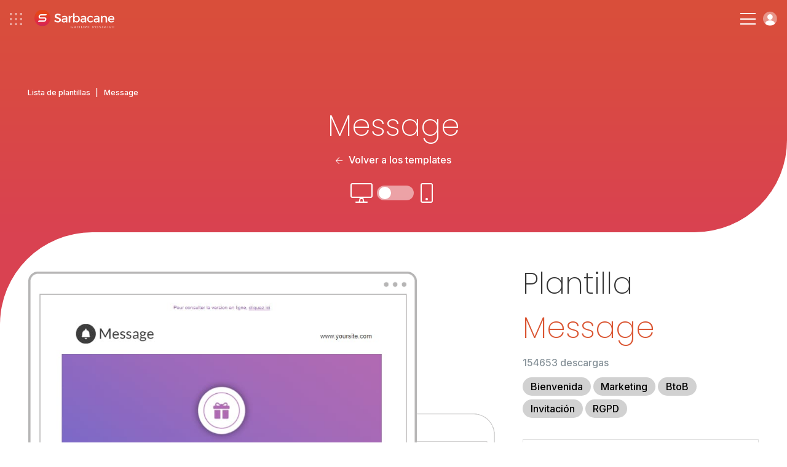

--- FILE ---
content_type: text/html; charset=UTF-8
request_url: https://www.sarbacane.com/es/ejemplo-mailing/message
body_size: 10683
content:
	<!DOCTYPE html>
	<html lang="ES" xmlns:og="http://opengraphprotocol.org/schema/" xmlns:fb="http://www.facebook.com/2008/fbml">
		<head>
			<!-- Metas + CSS -->
			<link rel="icon" href="/favicon.ico?v=1.0">
			<link rel="apple-touch-icon" sizes="180x180" href="https://www.sarbacane-cdn.com/favicon/apple-touch-icon.png">
			<link rel="icon" type="image/png" sizes="32x32" href="https://www.sarbacane-cdn.com/favicon/favicon-32x32.png">
			<link rel="icon" type="image/png" sizes="16x16" href="https://www.sarbacane-cdn.com/favicon/favicon-16x16.png">
			<link rel="manifest" href="https://www.sarbacane-cdn.com/favicon/site.webmanifest">
			<!-- METAS -->
<script type="text/javascript" src="https://www.sarbacane-cdn.com/js/addImageDimensions.js?v=20251203"></script>
<meta http-equiv="Content-Type" content="text/html;charset=UTF-8">
<meta name="google-site-verification" content="guufe_K03-Ld-APjlafxuaBbgpfgqeHgyBBefXfbKu4"/>
<title>Message - Ejemplo mailing de descarga gratuita</title>
<meta name="description" content="Message es un ejemplo mailing profesional que se puede personalizar gratuitamente en Sarbacane. Docenas de {siloplural} disponibles."/>
<meta name="viewport" content="width=device-width, initial-scale=1.0">
<meta name="theme-color" content="#222222">
<meta property="og:image" content="https://www.sarbacane-cdn.com/img/logo/opengraph-img.png"/>
<meta property="og:image:secure_url" content="https://www.sarbacane-cdn.com/img/logo/opengraph-img.png"/>
<meta property="og:title" content="Message - Ejemplo mailing de descarga gratuita"/>
<meta property="og:description" content="Message es un ejemplo mailing profesional que se puede personalizar gratuitamente en Sarbacane. Docenas de {siloplural} disponibles."/>
<meta property="og:locale" content="es_ES"/>
<meta property="og:type" content="website"/>
<meta property="og:url" content="https://www.sarbacane.com/es/ejemplo-mailing/message"/>
<meta property="og:site_name" content="Sarbacane"/>
<meta name="twitter:image" content="https://www.sarbacane-cdn.com/img/logo/opengraph-img.png"/>
<meta name="twitter:title" content="Message - Ejemplo mailing de descarga gratuita"/>
<meta name="twitter:description" content="Message es un ejemplo mailing profesional que se puede personalizar gratuitamente en Sarbacane. Docenas de {siloplural} disponibles."/>
<meta name="twitter:card" content="summary"/>
<meta name="google-site-verification" content="DG6huETNkIpTa2wdeN2JpG04Poj65UftGmw-P8uVkn0"/>

<!-- HrefLang -->




	

	

	

	
	

<link rel="dns-prefetch" href="https://www.sarbacane-cdn.com"/>
<link
rel="dns-prefetch" href="//www.googletagmanager.com"/>

<!-- Canonical -->
	<link rel="canonical" href="https://www.sarbacane.com/es/ejemplo-mailing/message"/>

<!-- Css suite -->
	<!-- Css sunrise -->
	<link rel="stylesheet" type="text/css" href="https://www.sarbacane-cdn.com/css/style.css?v=20251203">

			<!-- Old css custom -->
		<link rel="stylesheet" href="https://www.sarbacane-cdn.com/css/templates-tag.min.20251203.css" type="text/css">
	<!-- Libs CSS --><link rel="stylesheet" href="https://unpkg.com/aos@2.3.1/dist/aos.css?v=20251203"><link rel="stylesheet" type="text/css" href="https://cdnjs.cloudflare.com/ajax/libs/fancybox/3.5.7/jquery.fancybox.min.css?v=20251203"><link rel="stylesheet" href="https://cdnjs.cloudflare.com/ajax/libs/slick-carousel/1.8.1/slick.min.css?v=20251203"><link rel="stylesheet" href="https://cdnjs.cloudflare.com/ajax/libs/Swiper/9.2.0/swiper-bundle.css?v=20251203">
		</head>

		<body data-webp=webp class="ES">
							<!-- Header -->
							
<!-- Header desk -->
<header id="header" class="p-4 flex items-center justify-between " data-darkheader="">
	<div
		class="flex items-center">


		<!-- Bento & logo -->
		<div class="flex items-center mr-4 lg:mr-6 xxl:mr-12">
							<img alt="menu bento" class="ico-bento mr-4" src="https://www.sarbacane-cdn.com/img/icone/menu-bento.svg">
										<a class="flex" href="https://www.sarbacane.com/es">
					<img src="https://www.sarbacane-cdn.com/img/header/sarbacaneFR-white.svg" alt="Logotipo de Sarbacane" class="header-logo ml-1"/>
				</a>
					</div>

		<!-- Nav -->
		<div class="menu-item">
			<p class="nav-item target-submenu" data-menu="subMenu-fonctionnalites">Funcionalidades</p>
		</div>

					<a href="//www.sarbacane.com/es/precio#suite" class="nav-item link-animate ml-4 mr-4 lg:ml-6 lg:mr-6 xxl:ml-12 xxl:mr-12">Tarifas</a>
		
		<div class="menu-item mr-4 lg:mr-6 xxl:mr-12">
			<p class="nav-item target-submenu" data-menu="subMenu-why">Por qué Sarbacane</p>
		</div>

		<div class="menu-item">
			<p class="nav-item target-submenu" data-menu="subMenu-ressources">Recursos</p>
		</div>

		<a href="//www.sarbacane.com/es/contacto" class="nav-item link-animate ml-4 lg:ml-6 xxl:ml-12">Contáctenos</a>
	</div>

	<div class="flex items-center">

					<a class="tel link-animate gaPhone" href="tel:+34932203627">+34 932 20 36 27</a>
		
														<button onclick="return showCalendly('https://calendly.com/sarbacane_commerce/ofertas?utm_source=site&utm_medium=menu&utm_campaign=header_Main/index', event)" class="btn btn-white ml-3">Solicita una demo</button>
				

			
		
					<a style="width: auto;" href="" class="btn btn-blue w-full btn-create-account flex ml-3">Crear una cuenta</a>
			<a class="btn-login login flex ml-3" href="https://account.sarbacane.com/auth/login"><img src="https://www.sarbacane-cdn.com/img/icone/picto-profil.svg" alt="Inicia sesión aquí"></a>
			</div>
</header>

<!-- Submenus -->
<div id="subMenu-fonctionnalites" class="sub-menu sub-menu-fonctionnalites flex">
	<div class="sub-menu-fonctionnalites__usages w-3/10 p-4 xl:px-8 xl:pb-8 xxl:px-16 xxl:pb-10">
		<span>Usos</span>
		<div class="usages__item">
			<img src="https://www.sarbacane-cdn.com/img/header/email-marketing.svg" alt="Email Marketing">
			<a href="/es/correo-masivo">Email Marketing</a>
		</div>
		<div class="usages__item">
			<img src="https://www.sarbacane-cdn.com/img/header/sms-marketing.svg" alt="SMS marketing">
			<a href="//www.sarbacane.com/es/sms-marketing">SMS marketing</a>
		</div>
		<div class="usages__item">
			<img src="https://www.sarbacane-cdn.com/img/header/sms-transactionnels.svg" alt="SMS transaccionales">
			<a href="//www.sarbacane.com/es/sms-transaccionales">SMS transaccionales</a>
		</div>
		<div class="usages__item">
			<img src="https://www.sarbacane-cdn.com/img/header/marketing-automation.svg" alt="Marketing automation">
			<a href="//www.sarbacane.com/es/marketing-automation">Marketing automation</a>
		</div>
		<div class="usages__item">
			<img src="https://www.sarbacane-cdn.com/img/header/prospection-commerciale.svg" alt="Prospección comercial">
			<a href="//www.sarbacane.com/es/prospeccion">Prospección comercial</a>
		</div>
		<div class="usages__item">
			<img src="https://www.sarbacane-cdn.com/img/header/email-transactionnels.svg" alt="E-mails transaccionales">
			<a href="//www.sarbacane.com/es/email-transaccional">E-mails transaccionales</a>
		</div>
		<div class="usages__item">
			<img src="https://www.sarbacane-cdn.com/img/header/identite-visuelle.svg" alt="Identidad visual">
			<a href="//www.sarbacane.com/es/identidad-visual">Identidad visual</a>
		</div>
	</div>

	<div class="sub-menu-fonctionnalites__produits w-4/10 p-4 xl:px-8 xl:pb-8 xxl:pb-10">
		<span>Soluciones</span>

		<div class="flex flex-wrap border-products">

			<a href="//www.sarbacane.com/es/software-de-marketing" class="flex items-center w-1/2 mb-3">
				<img class="img-product" src="https://www.sarbacane-cdn.com/img/home/logo-suite.svg" alt="Suite">
				<div>
					<p class="product-title">Suite</p>
					<p>Todo para su comunicación digital</p>
				</div>
			</a>

			<a href="//www.sarbacane.com/es/software-de-marketing/forms" class="flex items-center w-1/2 mb-3">
				<img class="img-product" src="https://www.sarbacane-cdn.com/img/home/logo-forms.svg" alt="Forms">
				<div>
					<p class="product-title">Forms</p>
					<p>Formularios y cuestionarios</p>
				</div>
			</a>

			<a href="//www.sarbacane.com/es/software-de-marketing/campaigns" class="flex items-center w-1/2 mb-3">
				<img class="img-product" src="https://www.sarbacane-cdn.com/img/home/logo-campaigns.svg" alt="Campaigns">
				<div>
					<p class="product-title">Campaigns</p>
					<p>Emailing, SMS y Automatización</p>
				</div>
			</a>

			<a href="//www.sarbacane.com/es/landing" class="flex items-center w-1/2 mb-3">
				<img class="img-product" src="https://www.sarbacane-cdn.com/img/home/logo-pages.svg" alt="Landing pages">
				<div>
					<p class="product-title">Landing pages</p>
					<p>Creación de páginas web</p>
				</div>
			</a>

			<a href="//www.sarbacane.com/es/software-de-marketing/engage" class="flex items-center w-1/2 mb-3">
				<img class="img-product" src="https://www.sarbacane-cdn.com/img/home/logo-engage.svg" alt="Engage">
				<div>
					<p class="product-title">Engage</p>
					<p>Prospección automatizada</p>
				</div>
			</a>

			<a href="//www.sarbacane.com/es/software-de-marketing/contacts" class="flex items-center w-1/2 mb-3">
				<img class="img-product" src="https://www.sarbacane-cdn.com/img/home/logo-contacts.svg" alt="Contactos">
				<div>
					<p class="product-title">Contactos</p>
					<p>Gestión centralizada de contactos</p>
				</div>
			</a>

			<a href="//www.sarbacane.com/es/chat" class="flex items-center w-1/2 mb-3">
				<img class="img-product" src="https://www.sarbacane-cdn.com/img/home/logo-chat.svg" alt="Chat">
				<div>
					<p class="product-title">Chat</p>
					<p>Livechat y Chatbot</p>
				</div>
			</a>

			<a href="//www.sarbacane.com/es/software-de-marketing/sendkit" class="flex items-center w-1/2 mb-3">
				<img class="img-product" src="https://www.sarbacane-cdn.com/img/home/logo-sendkit.svg" alt="sendkit">
				<div>
					<p class="product-title">Sendkit</p>
					<p>Emails y SMS transaccionales</p>
				</div>
			</a>

			<a href="//www.sarbacane.com/es/software-de-marketing/studio" class="flex items-center w-1/2 mb-3">
				<img class="img-product" src="https://www.sarbacane-cdn.com/img/home/logo-studio.svg" alt="studio">
				<div>
					<p class="product-title">Studio</p>
					<p>Creación de plantillas</p>
				</div>
			</a>
		</div>
		<div class="flex flex-wrap">
							<a href="https://www.signitic.com/en?utm_source=sarbacane" target="_blank" class="flex items-center w-1/2 mb-3">
					<img class="img-product" src="https://www.sarbacane-cdn.com/img/header/signitic.svg" alt="Signitic">
					<div>
						<p class="product-title product-external-link">Signitic</p>
						<p>Firmas de correo electrónico</p>
					</div>
				</a>

				<a href="https://www.nocrm.io?utm_source=sarbacane" target="_blank" class="flex items-center w-1/2 mb-3">
					<img class="img-product" src="https://www.sarbacane-cdn.com/img/header/nocrm.svg" alt="noCRM">
					<div>
						<p class="product-title product-external-link">noCRM</p>
						<p>Prospección comercial</p>
					</div>
				</a>
					</div>
	</div>

	<div class="sub-menu-fonctionnalites__go-further w-4/10 p-4 xl:px-8 xl:pb-8 xxl:px-16 xxl:pb-10 bg-grey">
		<span>Para explorar más...</span>
		<div class="flex items-center">
			<img class="pr-2 xl:pr-4 xxl:pr-6" src="https://www.sarbacane-cdn.com/img/header/visuel-sarbacane-IA.webp" alt="Funciones inteligentes">
			<div class="pl-2 xl:pl-4 xxl:pl-6">
				<p class="go-further-subtitle">Funcionalidades inteligentes</p>
				<p>La suite Sarbacane integra funciones de inteligencia artificial diseñadas para optimizar cada fase de sus campañas de marketing, desde su creación hasta el seguimiento posterior al envío.</p>
									<a href="//www.sarbacane.com/es/inteligencia-artificial" class="btn btn-blue hidden xxlblock">Descubrir Sarbacane IA</a>
							</div>
		</div>
		<div class="flex items-center justify-center mt-6 xxlhidden">
							<a href="//www.sarbacane.com/es/inteligencia-artificial" class="btn btn-blue">Descubrir Sarbacane IA</a>
					</div>
	</div>
</div>

<div id="subMenu-why" class="sub-menu sub-menu-why flex">

	<div class="sub-menu-why__solutions w-1/3 p-4 xl:px-8 xl:pb-8 xxl:px-16 xxl:pb-10 flex flex-col justify-between">
		<div>
			<span>Para su sector de actividad</span>
			<div class='flex'>
				<div class="w-1/2 pr-4">
					<div class="solutions__item">
						<img src="https://www.sarbacane-cdn.com/img/header/secteur-public.svg" alt="Sector público">
						<a href="//www.sarbacane.com/es/insititucion-publica">Sector público</a>
					</div>
					<div class="solutions__item">
						<img src="https://www.sarbacane-cdn.com/img/header/e-commerce.svg" alt="E-commerce">
						<a href="//www.sarbacane.com/es/ecommerce">E-commerce</a>
					</div>
					<div class="solutions__item">
						<img src="https://www.sarbacane-cdn.com/img/header/automobile.svg" alt="Automóvil">
						<a href="//www.sarbacane.com/es/automovil">Automóvil</a>
					</div>
					<div class="solutions__item">
						<img src="https://www.sarbacane-cdn.com/img/header/agences.svg" alt="Agencias">
						<a href="//www.sarbacane.com/es/agencia">Agencias</a>
					</div>
					<div class="solutions__item">
						<img src="https://www.sarbacane-cdn.com/img/header/sante.svg" alt="Salud">
						<a href="//www.sarbacane.com/es/salud">Salud</a>
					</div>
				</div>
				<div class="w-1/2 pl-4">
					<div class="solutions__item">
						<img src="https://www.sarbacane-cdn.com/img/header/tourisme.svg" alt="Turismo">
						<a href="//www.sarbacane.com/es/turismo">Turismo</a>
					</div>
					<div class="solutions__item">
						<img src="https://www.sarbacane-cdn.com/img/header/enseignement.svg" alt="Educación">
						<a href="//www.sarbacane.com/es/educacion">Educación</a>
					</div>
				</div>
			</div>
		</div>
	</div>

	<div class="sub-menu-why__about w-1/3 pr-4 xl:pr-8 xl:py-8 xxl:pr-16 xxl:py-10 flex flex-col justify-between">
		<div>
			<div class='flex'>
				<div class="w-1/2 pr-4">
											<a href="//www.sarbacane.com/es/por-que-sarbacane" class="about__item">
							<p class="title">¿Por qué elegir Sarbacane?</p>
							<p class="desc">El socio preferido para el éxito de su organización</p>
						</a>
										<a href="//www.sarbacane.com/es/acerca/empresa" class="about__item">
						<p class="title">¿Quiénes somos?</p>
						<p class="desc">Un equipo apasionado al servicio de la innovación</p>
					</a>
											<a href="//www.sarbacane.com/es/servicios" class="about__item">
							<p class="title">Nuestros servicios</p>
							<p class="desc">Consejos, acompañamiento y servicios a la carta</p>
						</a>
									</div>
				<div class="w-1/2 pl-4">
											<a href="//www.sarbacane.com/es/ofertas" class="about__item">
							<p class="title">Nuestros acompañamientos</p>
							<p class="desc">3 niveles de acompañamiento adaptados a sus ambiciones</p>
						</a>
					
					
					<a href="//www.sarbacane.com/es/rgpd" class="about__item">
						<p class="title">RGPD</p>
						<p class="desc">Todo lo que necesita saber sobre la protección de datos</p>
					</a>
				</div>
			</div>
		</div>
	</div>

	<div class="sub-menu-why__testimonials w-1/3 p-4 xl:px-8 xl:pb-8 xxl:px-16 xxl:pb-10 bg-grey">
		<span>Nuestros clientes nos recomiendan</span>
		<div class="flex">
			<div class="testimonials__left w-4/10 pr-6 xxxl:pr-8">
				<img src="https://www.sarbacane-cdn.com/img/header/stars.svg" alt="Calificación 4,5/5">
				<p>Sarbacane es valorada
					<strong>4.5/5</strong>
					por nuestros clientes en Avis Vérifiés, Google y Trustpilot</p>
			</div>
			<div class="testimonials__right w-6/10 pl-6 xxxl:pl-8">
				<p class="italic">"Relación calidad-precio, flexibilidad de integración y uso, documentación completa, rapidez de respuesta: ¡todo está ahí!"</p>
				<p>
					<strong>Louise HERAUT, Le Fourgon</strong>
				</p>
									<a href="" class="btn-create-account btn btn-blue">Probar Sarbacane</a>
							</div>
		</div>
	</div>
</div>

<div id="subMenu-ressources" class="sub-menu sub-menu-ressources flex">
	<div class="sub-menu-ressources__content w-1/3 p-4 xl:px-8 xl:pb-8 xxl:px-16 xxl:pb-10">
		<span>Contenidos en línea</span>
				<a href="/es/libros-blancos">
			<img src="https://www.sarbacane-cdn.com/img/header/livres-blancs.svg" alt="Libros blancos">
			<div>
				<p class="title">Libros blancos</p>
				<p class="desc">Ebooks gratuitos para descargar</p>
			</div>
		</a>
		<a href="//www.sarbacane.com/es/webinars">
			<img src="https://www.sarbacane-cdn.com/img/header/webinars.svg" alt="Webinars">
			<div>
				<p class="title">Webinars</p>
				<p class="desc">Nuestros webinars disponibles en repetición</p>
			</div>
		</a>
	</div>

	<div class="sub-menu-ressources__help w-1/3 p-4 xl:px-8 xl:pb-8 xxl:px-16 xxl:pb-10">
		<span>Ayuda de uso</span>

                    <a target="_blank" href="https://help.sarbacane.com/es/suite/" class="gaHelpCenter">
                <img src="https://www.sarbacane-cdn.com/img/header/centre-aide.svg" alt="Centro de ayuda">
                <div>
                    <p class="title">Centro de recursos</p>
                    <p class="desc">Las respuestas a todas sus preguntas</p>
                </div>
            </a>
        
		<a href="/es/videos">
			<img src="https://www.sarbacane-cdn.com/img/header/tutoriels.svg" alt="Tutoriales">
			<div>
				<p class="title">Tutoriales</p>
				<p class="desc">Domine Sarbacane con nuestros tutoriales en vídeo</p>
			</div>
		</a>

					<a href="//www.sarbacane.com/es/formaciones">
				<img src="https://www.sarbacane-cdn.com/img/header/formations.svg" alt="Formaciones">
				<div>
					<p class="title">Formaciones</p>
					<p class="desc">Desarrolle sus habilidades en marketing</p>
				</div>
			</a>
		
		<div class="flex items-center justify-end">
			<a href="//www.sarbacane.com/es/recursos-newsletter" class="btn-arrow-blue">Ver todos nuestros recursos</a>
		</div>
	</div>

	<div class="sub-menu-ressources__services bg-grey w-1/3 p-4 xl:px-8 xl:pb-8 xxl:px-16 xxl:pb-10">
		<span>Servicios a la carta</span>
					<a href="//www.sarbacane.com/es/servicios#graphique" class="anchor-service">
				<img src="https://www.sarbacane-cdn.com/img/header/prestations-graphiques.svg" alt="Servicios gráficos">
				<div>
					<p class="title">Servicios gráficos</p>
					<p class="desc">Confía tus creaciones gráficas a expertos</p>
				</div>
			</a>

			<a href="//www.sarbacane.com/es/servicios#carte" class="anchor-service">
				<img src="https://www.sarbacane-cdn.com/img/header/services-carte.svg" alt="Servicios a la carta">
				<div>
					<p class="title">Servicios a la carta</p>
					<p class="desc">Acompáñese desde el análisis de su necesidad hasta el envío</p>
				</div>
			</a>

			<a href="//www.sarbacane.com/es/servicios#delivrabilite" class="anchor-service">
				<img src="https://www.sarbacane-cdn.com/img/header/prestations-delivrabilite.svg" alt="Servicios de entregabilidad">
				<div>
					<p class="title">Servicios de entregabilidad</p>
					<p class="desc">Optimice la entregabilidad de sus comunicaciones</p>
				</div>
			</a>

			<div class="flex items-center justify-end">
				<a href="//www.sarbacane.com/es/servicios" class="btn-arrow-blue">Ver todos nuestros servicios</a>
			</div>
			</div>
</div>

<!-- Header resp -->
<header
	id="headerResp" class="p-4 flex items-center justify-between " data-darkheader="">

	<!-- Bento & logo -->
	<div class="flex items-center">
					<img alt="menu-bento" class="ico-bento mr-4" src="https://www.sarbacane-cdn.com/img/icone/menu-bento.svg">
							<a class="flex" href="https://www.sarbacane.com/es">
				<img src="https://www.sarbacane-cdn.com/img/header/sarbacaneFR-white.svg" alt="Logotipo de Sarbacane" class="header-logo ml-1"/>
			</a>
			</div>


	<div class="flex items-center">

		<div class="hamburger-menu">
			<div class="bar-top"></div>
			<div class="bar-middle"></div>
			<div class="bar-bottom"></div>
		</div>

		<a class="btn-login login flex ml-3" href="https://account.sarbacane.com/auth/login"><img src="https://www.sarbacane-cdn.com/img/icone/picto-profil.svg" alt="Inicia sesión aquí"></a>
	</div>

	<div id="menuResp" class="flex flex-col justify-between">
		<div class="p-4">

			<div class="flex items-center justify-between mb-10">
				<div class="flex items-center">
											<img alt="menu bento" class="ico-bento mr-4" src="https://www.sarbacane-cdn.com/img/ico-bento.svg"></img>
								<a class="flex" href="http://www.sarbacane.com">
					<img alt="logo sarbacane" src="https://www.sarbacane-cdn.com/img/logo/sarbacane-grey.svg" alt="Logo Sarbacane" class="header-logo"/>
				</a>
			</div>
			<img alt="close menu" id="closeMenu" src="https://www.sarbacane-cdn.com/img/icone/close-black.svg"></img>
	</div>

	<span class="link-bold" href="">
		<strong>Funcionalidades</strong>
	</span>
	<span class="menu-accordion-trigger">Usos</span>
	<div class="menu-accordion-panel">
		<div class="flex flex-col pb-8 ml-8">
			<div class="usages__item">
				<img src="https://www.sarbacane-cdn.com/img/header/email-marketing.svg" alt="Email Marketing">
				<a href="/es/correo-masivo">Email Marketing</a>
			</div>
			<div class="usages__item">
				<img src="https://www.sarbacane-cdn.com/img/header/sms-marketing.svg" alt="SMS marketing">
				<a href="//www.sarbacane.com/es/sms-marketing">SMS marketing</a>
			</div>
			<div class="usages__item">
				<img src="https://www.sarbacane-cdn.com/img/header/sms-transactionnels.svg" alt="SMS transaccionales">
				<a href="//www.sarbacane.com/es/sms-transaccionales">SMS transaccionales</a>
			</div>
			<div class="usages__item">
				<img src="https://www.sarbacane-cdn.com/img/header/marketing-automation.svg" alt="Marketing automation">
				<a href="//www.sarbacane.com/es/marketing-automation">Marketing automation</a>
			</div>
			<div class="usages__item">
				<img src="https://www.sarbacane-cdn.com/img/header/prospection-commerciale.svg" alt="Prospección comercial">
				<a href="//www.sarbacane.com/es/prospeccion">Prospección comercial</a>
			</div>
			<div class="usages__item">
				<img src="https://www.sarbacane-cdn.com/img/header/email-transactionnels.svg" alt="E-mails transaccionales">
				<a href="//www.sarbacane.com/es/email-transaccional">E-mails transaccionales</a>
			</div>
			<div class="usages__item">
				<img src="https://www.sarbacane-cdn.com/img/header/identite-visuelle.svg" alt="Identidad visual">
				<a href="//www.sarbacane.com/es/identidad-visual">Identidad visual</a>
			</div>
		</div>
	</div>

	<span class="menu-accordion-trigger">Soluciones</span>
	<div class="menu-accordion-panel">
		<div class="flex flex-col pb-8 ml-8">

			<a href="//www.sarbacane.com/es/software-de-marketing" class="flex items-center mb-1">
				<img class="img-product pr-3" src="https://www.sarbacane-cdn.com/img/home/logo-suite.svg" alt="Suite">
				<p>
					<strong>Suite</strong>
				</p>
			</a>

			<a href="//www.sarbacane.com/es/software-de-marketing/engage" class="flex items-center mb-1">
				<img class="img-product pr-3" src="https://www.sarbacane-cdn.com/img/home/logo-engage.svg" alt="Engage">
				<p>
					<strong>Engage</strong>
				</p>
			</a>

			<a href="//www.sarbacane.com/es/software-de-marketing/contacts" class="flex items-center mb-1">
				<img class="img-product pr-3" src="https://www.sarbacane-cdn.com/img/home/logo-contacts.svg" alt="Contactos">
				<p>
					<strong>Contactos</strong>
				</p>
			</a>

			<a href="//www.sarbacane.com/es/software-de-marketing/campaigns" class="flex items-center mb-1">
				<img class="img-product pr-3" src="https://www.sarbacane-cdn.com/img/home/logo-campaigns.svg" alt="Campaigns">
				<p>
					<strong>Campaigns</strong>
				</p>
			</a>

			<a href="//www.sarbacane.com/es/chat" class="flex items-center mb-1">
				<img class="img-product pr-3" src="https://www.sarbacane-cdn.com/img/home/logo-chat.svg" alt="Chat">
				<p>
					<strong>Chat</strong>
				</p>
			</a>

			<a href="//www.sarbacane.com/es/software-de-marketing/sendkit" class="flex items-center mb-1">
				<img class="img-product pr-3" src="https://www.sarbacane-cdn.com/img/home/logo-sendkit.svg" alt="Sendkit">
				<p>
					<strong>Sendkit</strong>
				</p>
			</a>

			<a href="//www.sarbacane.com/es/software-de-marketing/forms" class="flex items-center mb-1">
				<img class="img-product pr-3" src="https://www.sarbacane-cdn.com/img/home/logo-forms.svg" alt="Forms">
				<p>
					<strong>Forms</strong>
				</p>
			</a>

			<a href="//www.sarbacane.com/es/landing" class="flex items-center mb-1">
				<img class="img-product pr-3" src="https://www.sarbacane-cdn.com/img/home/logo-pages.svg" alt="Landing pages">
				<p>
					<strong>Landing pages</strong>
				</p>
			</a>

			<a href="//www.sarbacane.com/es/software-de-marketing/studio" class="flex items-center">
				<img class="img-product pr-3" src="https://www.sarbacane-cdn.com/img/home/logo-studio.svg" alt="Studio">
				<p>
					<strong>Studio</strong>
				</p>
			</a>

			<a href="https://www.signitic.com/en?utm_source=sarbacane" class="flex items-center">
				<img class="img-product pr-3" src="https://www.sarbacane-cdn.com/img/header/signitic.svg" alt="Signitic">
				<p class="product-external-link">
					<strong>Signitic</strong>
				</p>
			</a>
		</div>
		</div>
        <span class="menu-accordion-trigger">Ayuda de uso</span>
        <div class="menu-accordion-panel">
            <div class="flex flex-col pb-8 ml-8">
                                    <a href="https://help.sarbacane.com/es/suite/" class="gaHelpCenter link-animate">Centro de recursos</a>
                                <a href="/es/videos" class="link-animate">Tutoriales</a>
                                    <a class="link-animate" href="//www.sarbacane.com/es/formaciones">Formaciones</a>
                            </div>    
        </div>

	<span class="link-bold" href="">
		<strong>Por qué Sarbacane</strong>
	</span>
	<span class="menu-accordion-trigger">Para su sector de actividad</span>
	<div class="menu-accordion-panel">
		<div class="flex flex-col pb-8 ml-8">
			<div class="solutions__item">
				<img src="https://www.sarbacane-cdn.com/img/header/secteur-public.svg" alt="Sector público">
				<a href="//www.sarbacane.com/es/insititucion-publica">Sector público</a>
			</div>
			<div class="solutions__item">
				<img src="https://www.sarbacane-cdn.com/img/header/e-commerce.svg" alt="E-commerce">
				<a href="//www.sarbacane.com/es/ecommerce">E-commerce</a>
			</div>
			<div class="solutions__item">
				<img src="https://www.sarbacane-cdn.com/img/header/automobile.svg" alt="Automóvil">
				<a href="//www.sarbacane.com/es/automovil">Automóvil</a>
			</div>
			<div class="solutions__item">
				<img src="https://www.sarbacane-cdn.com/img/header/agences.svg" alt="Agencias">
				<a href="//www.sarbacane.com/es/agencia">Agencias</a>
			</div>
			<div class="solutions__item">
				<img src="https://www.sarbacane-cdn.com/img/header/sante.svg" alt="Salud">
				<a href="//www.sarbacane.com/es/salud">Salud</a>
			</div>
			<div class="solutions__item">
				<img src="https://www.sarbacane-cdn.com/img/header/tourisme.svg" alt="Turismo">
				<a href="//www.sarbacane.com/es/turismo">Turismo</a>
			</div>
			<div class="solutions__item">
				<img src="https://www.sarbacane-cdn.com/img/header/enseignement.svg" alt="Educación">
				<a href="//www.sarbacane.com/es/educacion">Educación</a>
			</div>
		</div>
	</div>

	<span class="menu-accordion-trigger">Acerca de nosotros</span>
	<div class="menu-accordion-panel">
		<div class="flex flex-col pb-8 ml-8">
							<a href="//www.sarbacane.com/es/por-que-sarbacane" class="link-animate">¿Por qué elegir Sarbacane?</a>
						<a href="//www.sarbacane.com/es/acerca/empresa" class="link-animate">¿Quiénes somos?</a>
							<a href="//www.sarbacane.com/es/servicios" class="link-animate">Nuestros servicios</a>
				<a href="//www.sarbacane.com/es/ofertas" class="link-animate">Nuestros acompañamientos</a>
									<a href="//www.sarbacane.com/es/rgpd" class="link-animate">RGPD</a>
		</div>
	</div>

	<span class="link-bold" href="">
		<strong>Recursos</strong>
	</span>
	<span class="menu-accordion-trigger">Contenido en línea</span>
	<div class="menu-accordion-panel">
		<div class="flex flex-col pb-8 ml-8">
			<a href="/es/libros-blancos" class="link-animate">Libros blancos</a>


			<a href="//www.sarbacane.com/es/webinars" class="link-animate">Webinars</a>
		</div>
	</div>

	<span class="menu-accordion-trigger">Ayuda de uso</span>
	<div class="menu-accordion-panel">
		<div class="flex flex-col pb-8 ml-8">
							<a href="https://help.sarbacane.com/es/suite/" class="gaHelpCenter link-animate">Centro de recursos</a>
						<a href="/es/videos" class="link-animate">Tutoriales</a>
							<a class="link-animate" href="//www.sarbacane.com/es/formaciones">Formaciones</a>
					</div>
	</div>

	<span class="menu-accordion-trigger">Servicios a la carta</span>
	<div class="menu-accordion-panel">
		<div class="flex flex-col pb-8 ml-8">
							<a class="link-animate anchor-service" href="//www.sarbacane.com/es/servicios#graphique">Servicios gráficos</a>
				<a class="link-animate anchor-service" href="//www.sarbacane.com/es/servicios#carte">Servicios a la carta</a>
				<a class="link-animate anchor-service" href="//www.sarbacane.com/es/servicios#delivrabilite">Servicios de entregabilidad</a>
					</div>
	</div>


			<a href="//www.sarbacane.com/es/precio#suite" class="link-bold link-animate">
			<strong>Tarifas</strong>
		</a>
	
	<a class="link-bold link-animate" href="//www.sarbacane.com/es/contacto">
		<strong>Contáctenos</strong>
	</a>

					<a class="tel link-animate gaPhone" href="tel:+34932203627">+34 932 20 36 27</a>
		
	<div class="p-4 flex flex-col items-center justify-center">

														<button onclick="return showCalendly('https://calendly.com/sarbacane_commerce/ofertas?utm_source=site&utm_medium=menu&utm_campaign=header_Main/index', event)" class="btn btn-transparent mb-3 w-full">Solicita una demo</button>
							

		
					<a  href="" class="btn btn-blue w-full btn-create-account">Crear una cuenta</a>
		

	</div>
</div></div></header><!-- BENTO SUITE --><div id="bento-menu" class="flex flex-col p-2">

<div class="flex flex-row justify-between pt-6 px-4">
	<img id="bento-icon" src="https://www.sarbacane-cdn.com/img/header/picto-bento.svg" alt="bento icon">
	<img id="bento-close" src="https://www.sarbacane-cdn.com/img/header/picto-bento-close.svg" alt="close">
</div>

<div id="bento-suite-products" class="flex flex-col justify-between">
	<div class="flex flex-col">
		<p id="bento-suite-title">Sarbacane Suite</p>
		<ul>
			<li>
				<a id="bento-contacts" href="//www.sarbacane.com/es/software-de-marketing/contacts">
					<img src="https://www.sarbacane-cdn.com/img/header/logo-contacts.svg" alt="Contacts">
					<p>Contacts</p><img class="chevron" src="https://www.sarbacane-cdn.com/img/header/icon-chevron.svg" alt="chevron"></a>
			</li>
		</li>
		<li>
			<a id="bento-campaigns" href="//www.sarbacane.com/es/software-de-marketing/campaigns">
				<img src="https://www.sarbacane-cdn.com/img/header/logo-campaigns.svg" alt="Campaigns">
				<p>Campaigns</p><img class="chevron" src="https://www.sarbacane-cdn.com/img/header/icon-chevron.svg" alt="chevron"></a>
		</li>
	</li>
	<li>
		<a id="bento-sendkit" href="//www.sarbacane.com/es/software-de-marketing/sendkit">
			<img src="https://www.sarbacane-cdn.com/img/header/logo-sendkit.svg" alt="Sendkit">
			<p>Sendkit</p><img class="chevron" src="https://www.sarbacane-cdn.com/img/header/icon-chevron.svg" alt="chevron"></a>
	</li>
</li>
<li>
	<a id="bento-engage" href="//www.sarbacane.com/es/software-de-marketing/engage">
		<img src="https://www.sarbacane-cdn.com/img/header/logo-engage.svg" alt="Engage">
		<p>Engage</p><img class="chevron" src="https://www.sarbacane-cdn.com/img/header/icon-chevron.svg" alt=""></a>
</li></li><li>
<a id="bento-chat" href="//www.sarbacane.com/es/chat">
	<img src="https://www.sarbacane-cdn.com/img/header/logo-chat.svg" alt="Chat">
	<p>Chat</p><img class="chevron" src="https://www.sarbacane-cdn.com/img/header/icon-chevron.svg" alt="chevron"></a></li></li><li><a id="bento-studio" href="//www.sarbacane.com/es/software-de-marketing/studio">
<img src="https://www.sarbacane-cdn.com/img/header/logo-studio.svg" alt="Studio" style="max-width:45px">
<p>Studio</p><img class="chevron" src="https://www.sarbacane-cdn.com/img/header/icon-chevron.svg" alt="chevron"></a></li></li><li><a id="bento-pages" href="//www.sarbacane.com/es/landing"><img src="https://www.sarbacane-cdn.com/img/header/logo-pages.svg" alt="Pages"><p>Pages</p><img class="chevron" src="https://www.sarbacane-cdn.com/img/header/icon-chevron.svg" alt="chevron"></a></li></li><li><a id="bento-forms" href="//www.sarbacane.com/es/software-de-marketing/forms"><img src="https://www.sarbacane-cdn.com/img/header/logo-forms.svg" alt="Forms"><p>Forms</p><img class="chevron" src="https://www.sarbacane-cdn.com/img/header/icon-chevron.svg" alt="chevron"></a></li></li></ul></div><div id="bento-group-positive"><a href="https://www.positive-group.com/" target="_blank"><p>A solution by</p><img src="https://www.sarbacane-cdn.com/img/header/logo-positiveEN.svg" alt="group positive"></a></div></div></div> 			
			<!-- Pages content -->
			
			

		<section id="template-details-head">
		<div class="contenu">
			<div class="ariane">
				<div class="contenu">
					<ul itemscope itemtype="https://schema.org/BreadcrumbList">
						<li itemprop="itemListElement" itemscope itemtype="https://schema.org/ListItem">
							<a itemprop="item" href="https://www.sarbacane.com/es/ejemplo-mailing">
								<span itemprop="name">Lista de plantillas</span>
							</a>
							<meta itemprop="position" content="1"/>
							|
						</li>
						<li itemprop="itemListElement" itemscope itemtype="https://schema.org/ListItem">
							<a itemprop="item" class="selected" href="https://www.sarbacane.com/es/ejemplo-mailing/message">
								<span itemprop="name">Message</span>
							</a>
							<meta itemprop="position" content="2"/>
						</li>
					</ul>
				</div>
			</div>
			<h1>Message</h1>
			<div class="back">
				<a href="//www.sarbacane.com/es/plantilla-mailing">
					<i class="fal fa-arrow-left"></i>
					Volver a los templates</a>
			</div>
							<div class="switch-container">
					<div class="switch">
						<input type="radio" name="switch" id="switch-desktop" onclick="viewTemplate('desktop');"/>
						<input type="radio" name="switch" id="switch-phone" onclick="viewTemplate('phone');"/>

						<label for="switch-desktop">
							<i class="fal fa-desktop"></i>
						</label>
						<label for="switch-phone">
							<i class="fal fa-mobile"></i>
						</label>
						<span class="toggle"></span>
					</div>
				</div>
					</div>
	</section>

	<section id="template-details-content">
		<div class="details-template">
			<div class="contenu">
				<div class="grid_8">
					<div class="view-template">
						<div class="desk-template">
							<div>
																	<img class="template" src="https://www.sarbacane-cdn.com/emailbuilder/preview/29-screen.jpg" alt="Templates Emailing Message Sarbacane"/>
															</div>
						</div>
													<div class="phone-template opacity_anim">
								<div>
																			<img class="template" src="https://www.sarbacane-cdn.com/emailbuilder/preview/29-mobile.jpg" alt="Templates Emailing Message Sarbacane"/>
																	</div>
							</div>
											</div>
				</div>
				<div class="grid_4">
					<div class="content-sidebar">
						<h2>
							Plantilla<br/>
							<span class="txt-orange">Message</span>
						</h2>
						<p class="nb-dl-template">
															154653							descargas
						</p>
																					<a href="/es/ejemplo-mailing/bienvenida" class="tag">Bienvenida</a>
																												<a href="/es/ejemplo-mailing/marketing" class="tag">Marketing</a>
																												<a href="/es/ejemplo-mailing/btob" class="tag">BtoB</a>
																												<a href="/es/ejemplo-mailing/invitacion" class="tag">Invitación</a>
																												<a href="/es/ejemplo-mailing/rgpd" class="tag">RGPD</a>
																			<p class="type-model"></p>
												<div class="bloc-obtenir">
							<h3>
								<i class="fal fa-download"></i>
								¿Cómo funciona?
							</h3>
							<p>
								Este modelo está disponible en el software de mailing de Sarbacane. Elige entre una gran variedad de templates y crea diseños únicos con tus colores, textos e imágenes...
							</p>
															<a href="https://account.sarbacane.com/auth/signup?prov=https://www.sarbacane.com/es/ejemplo-mailing/message?prov=template&id=29" class="lien-none">
									<button class="mid-button orange">
										Crear una cuenta de prueba
									</button>
								</a>
													</div>
						<div class="bloc-compatibilite">
							<h3>Compatibilidad</h3>
							<ul>
																	<li>
										<i class="fal fa-bring-forward"></i>
										<p>
											Sarbacane EmailBuilder
											<a href="/es/correo-masivo/hacer">Saber más</a>
										</p>
									</li>
																									<li>
										<i class="fal fa-phone-laptop"></i>
										<p>Mobile responsive</p>
									</li>
																<li>
									<i class="fal fa-mail-bulk"></i>
									<p>
										Probada en los buzones más populares.
									</p>
								</li>
							</ul>
							<div class="clear"></div>
						</div>
					</div>
				</div>
				<div class="clear"></div>
			</div>
		</div>
	</section>

	<section id="template-details-webdesigners">
		<div class="contenu">
			<div class="grid_8">
				<p>Message ha sido creado por nuestros diseñadores web especializados en marketing directo.<br />
Crea con ejemplos mailing campañas personalizadas con Mailify.</p>
			</div>
			<div class="grid_4">
				<div class="button">
											<a href="//app.mailify.com" class="lien-none">
							<button class="big-button orange">Comenzar</button>
						</a>
									</div>
			</div>
			<div class="clear"></div>
		</div>
	</section>


			
				<!-- Footer -->
				<footer class="footer">

			<div class="footer__top">
			<div class="footer__top__container">
				<img class="logo-sarbacane" src="https://www.sarbacane-cdn.com/img/layout/footer/logo-sarbacane.svg" alt="Logotipo de Sarbacane">
				<div class="footer__top__container__inner">
					<div class="footer-block first">
						<span class="title">Una plataforma única</span>
						<p>Campañas de email y SMS marketing, formularios, encuestas, páginas de destino, chatbot y chat en vivo, CRM y gestión de contactos, prospección automatizada: lo acompañamos en el logro de sus objetivos de marketing.</p>
					</div>
																													
<div class="footer-block">
	<span class="title">Funcionalidades</span>
	<a class="link-animate" href="/es/software-de-marketing">Plataforma de marketing</a>
	<a class="link-animate" href="/es/correo-masivo/envio">Software de correo electrónico</a>
	<a class="link-animate" href="/es/correo-masivo">Emailing</a>
	<a class="link-animate" href="/es/sms-marketing">SMS Marketing</a>
	<a class="link-animate" href="/es/sms-transaccionales">SMS transaccionales</a>
	<a class="link-animate" href="/es/marketing-automation">Marketing Automation</a>
	<a class="link-animate" href="/es/prospeccion">Prospección comercial</a>
	<a class="link-animate" href="/es/email-transaccional">Emails transaccionales</a>
	<a class="link-animate" href="/es/inteligencia-artificial">IA funcionalidades </a>
</div>
															
<div class="footer-block">
	<span class="title">Enlaces útiles</span>
	<a class="link-animate" href="//www.sarbacane.com/es/recursos-newsletter">Ayuda y recursos</a>
	<a class="link-animate" href="//www.sarbacane.com/es/contacto">Contáctenos</a>
	<a class="link-animate" href="https://blog.sarbacane.com" target="_blank">Blog</a>

			<a class="link-animate" href="//www.sarbacane.com/es/servicios">Servicios</a>
		<a class="link-animate" href="//www.sarbacane.com/es/formaciones">Formaciones</a>
	
	<a class="link-animate" href="//www.sarbacane.com/es/plantilla-mailing">Plantillas de correo electrónico</a>

			<a class="link-animate" href="/es/correo-masivo/servicio/empresa">Definición de correo electrónico</a>
		<a class="link-animate" href="/es/newsletter/diseno/como">Definición de newsletters</a>
	

				

	<a class="link-animate" href="/es/extensiones-emailing">Conectar Sarbacane</a>
</div>
															
<div class="footer-block">
	<span class="title">Acerca de nosotros</span>

			<a class="link-animate" href="//www.sarbacane.com/es/por-que-sarbacane">Por qué Sarbacane</a>
	
	<a class="link-animate" href="/cas-clients">Nuestros clientes</a>

			<a class="link-animate" href="//www.sarbacane.com/es/ofertas">Nuestro acompañamiento</a>
	
	<a class="link-animate" href="/engagements">Nuestros compromisos</a>
	<a class="link-animate" href="//www.sarbacane.com/es/rgpd">Envío de correo electrónico y RGPD</a>
	<a class="link-animate" href="/comparatif">Sarbacane vs. la competencia</a>

			<a class="link-animate" href="https://www.positive-group.com/group" target="_blank">Sarbacane, una marca Positive</a>
		<a class="link-animate" href="https://www.positive-group.com/career" target="_blank">Trabaja con nosotros</a>
		<a class="link-animate" href="https://www.positive-group.com/press" target="_blank">Prensa</a>
	</div>
				</div>
			</div>
		</div>

		<div class="footer__mid">
			<div class="footer__mid__container">
				<span class="title">Suscribirse al boletín</span>
				<div class="footer__mid__container__inner">

					<form id="formNewsletter" class="footer-register-newsletter" method="POST">

						<div class="hidden">
															<div class="frc-captcha" data-sitekey="FCMLPQJGHF0KHLM7" data-lang="es"></div>
													</div>

						<input type="hidden" name="config_idSA" id="config_idSA" value="">
						<input type="hidden" name="langID" id="langID" value="3">
						<input type="hidden" id="todoNewsletter" name="todo" value="sendNewsletter"/>
						<input type="hidden" id="provNewsletter" name="prov" value="footer"/>

						<input type="email" id="emailNewsletter" name="email" placeholder="email@domaine.com" autocomplete="off">
						<button type="button" id="submitNewsletter">Inscribirse</button>

						<div id="loader" class="loader hidden">
							<svg xmlns="http://www.w3.org/2000/svg" viewbox="0 0 100 100" preserveaspectratio="xMidYMid" width="45" height="45" style="shape-rendering: auto; display: block; background: transparent;" xmlns:xlink="http://www.w3.org/1999/xlink">
								<g>
									<circle stroke-dasharray="164.93361431346415 56.97787143782138" r="35" stroke-width="10" stroke="#4186cb" fill="none" cy="50" cx="50">
										<animateTransform keytimes="0;1" values="0 50 50;360 50 50" dur="1s" repeatcount="indefinite" type="rotate" attributename="transform"></animateTransform>
									</circle>
									<g></g>
								</g>
							</svg>
						</div>
					</form>

					<div class="footer-register-messages hidden" id="form-messages">
						<p id="news-confirmation-register" class="hidden newsletter-alert success">
							Gracias por suscribirte a la newsletter, te hemos enviado un email de confirmación, pronto recibirás los mejores consejos sobre el envío de campañas de mailing
						</p>
						<p id="news-mail-error" class="hidden newsletter-alert error">
							Email inválido
						</p>
						<p id="news-errors" class="hidden newsletter-alert error"></p>
					</div>

					<div class="mention-rgpd-newsletter">
													<p>Al introducir su dirección de correo electrónico, Positive Group France procesa los datos recopilados.
								<a href="https://assets.sarbacane-cdn.com/legal/ES_Form_Newsletter.pdf" target="_blank">Gestión de datos</a>
								|
								<a class="chat-link-desabo" href="https://mypreferences.sarbacane.com" target="_blank">Centro de Preferencias</a>
							</p>
											</div>

				</div>
			</div>
		</div>
		<div class="footer__bottom">
		<div class="footer__bottom__container">

			<div class="footer__bottom__container__upper-resp">
				<div class="partners-list-resp">
					<img class="logo-signal-spam" src="https://www.sarbacane-cdn.com/img/layout/footer/logo-signal-spam.svg" alt="Logo Signal Spam">
					<img class="logo-dma" src="https://www.sarbacane-cdn.com/img/layout/footer/logo-dma.svg" alt="Logotipo DMA">
					<img class="logo-afcdp" src="https://www.sarbacane-cdn.com/img/layout/footer/logo-afcdp.svg" alt="Logotipo AFCDP">
					<img class="logo-ft120" src="https://www.sarbacane-cdn.com/img/layout/footer/logo-ft120.svg" alt="La French Tech 120 Logo">
				</div>
			</div>

			<div class="footer__bottom__container__upper">
				<div class="partners">
											<a href="https://www.positive-group.com" target="_blank" class="partners-positive">
							<img class="logo-positive" src="https://www.sarbacane-cdn.com/img/layout/footer/logo-positive.svg" alt="Groupe Positive Logo">
							<p>Sarbacane<br>
								una marca<br>
								<strong>positive</strong>
							</p>
							<img class="separator" src="https://www.sarbacane-cdn.com/img/layout/footer/separator.svg" alt="Separador">
						</a>
										<div class="partners-list">
						<img class="logo-signal-spam" src="https://www.sarbacane-cdn.com/img/layout/footer/logo-signal-spam.svg" alt="Logo Signal Spam">
						<img class="logo-dma" src="https://www.sarbacane-cdn.com/img/layout/footer/logo-dma.svg" alt="Logotipo DMA">
						<img class="logo-afcdp" src="https://www.sarbacane-cdn.com/img/layout/footer/logo-afcdp.svg" alt="Logotipo AFCDP">
						<img class="logo-ft120" src="https://www.sarbacane-cdn.com/img/layout/footer/logo-ft120.svg" alt="La French Tech 120 Logo">
					</div>
				</div>
				<div class="lang-selection">
					
				</div>
			</div>

			<div class="footer__bottom__container__lower">
				<div class="rgpd-links">
					<p class="copyright">©
						2026
						Positive Groupe France</p>
					<a class="link-animate" href="//www.sarbacane.com/es/contratos-y-condiciones">Contratos</a>
											<a class="link-animate" href="/en/legal-information">Aviso legal</a>
										<a class="link-animate" href="//www.sarbacane.com/es/contratos-y-condiciones">Datos personales</a>
					<a class="link-animate" href="javascript:openAxeptioCookies()">Configuración de cookies</a>
					<a class="link-animate" href="/sitemap.xml">Sitemap</a>
				</div>

				<div class="socials">
					<a href="https://www.facebook.com/SarbacaneSoftware" target="_blank"><img src="https://www.sarbacane-cdn.com/img/layout/footer/logo-facebook.svg" alt="Logotipo de Facebook"></a>
					<a href="https://x.com/sarbacaneSoft" target="_blank"><img src="https://www.sarbacane-cdn.com/img/layout/footer/logo-x.svg" alt="X Logo"></a>
					<a href="https://www.youtube.com/SarbacaneSoftware" target="_blank"><img src="https://www.sarbacane-cdn.com/img/layout/footer/logo-youtube.svg" alt="Logotipo de Youtube"></a>
					<a href="https://www.instagram.com/sarbacanesoftware" target="_blank"><img src="https://www.sarbacane-cdn.com/img/layout/footer/logo-instagram.svg" alt="Logotipo de Instagram"></a>
					<a href="https://www.linkedin.com/company/sarbacane-positive" target="_blank"><img src="https://www.sarbacane-cdn.com/img/layout/footer/logo-linkedin.svg" alt="LinkedIn Logo"></a>
				</div>

				<div class="copyright-tablet">
					<p>©
						2026
						Positive Groupe France</p>
				</div>

				<div class="socials-resp">
					<a href="https://www.facebook.com/SarbacaneSoftware" target="_blank"><img src="https://www.sarbacane-cdn.com/img/layout/footer/logo-facebook.svg" alt="Logotipo de Facebook"></a>
					<a href="https://x.com/sarbacaneSoft" target="_blank"><img src="https://www.sarbacane-cdn.com/img/layout/footer/logo-x.svg" alt="X Logo"></a>
					<a href="https://www.youtube.com/SarbacaneSoftware" target="_blank"><img src="https://www.sarbacane-cdn.com/img/layout/footer/logo-youtube.svg" alt="Logotipo de Youtube"></a>
					<a href="https://www.instagram.com/sarbacanesoftware" target="_blank"><img src="https://www.sarbacane-cdn.com/img/layout/footer/logo-instagram.svg" alt="Logotipo de Instagram"></a>
					<a href="https://www.linkedin.com/company/sarbacane-positive" target="_blank"><img src="https://www.sarbacane-cdn.com/img/layout/footer/logo-linkedin.svg" alt="LinkedIn Logo"></a>
				</div>
			</div>

		</div>
	</div>
</footer>

<!-- Friendly Captcha -->
<script type="module" src="https://cdn.jsdelivr.net/npm/friendly-challenge@0.9.12/widget.module.min.js" async defer></script>
<script nomodule src="https://cdn.jsdelivr.net/npm/friendly-challenge@0.9.12/widget.min.js" async defer></script>

			
			<!-- Scripts -->
			<!-- Toujours initialiser le dataLayer -->
<script>
	function getCookie(cookieName) {
let cookie = {};
document.cookie.split(';').forEach(function (el) {
let [key, value] = el.split('=');
cookie[key.trim()] = value;
});
return cookie[cookieName];
}

let is_already_user = false;
let account_id = '';
let userId = '';

if (getCookie('SuiteAccountId') != undefined) {
is_already_user = true;
account_id = getCookie('SuiteAccountId');
userId = getCookie('SuiteUserId');
}

// Init container GA4
dataLayer = [{
'account_id': account_id,
'userId': userId,
'content_group': 'Templates/tag',
'is_already_user': is_already_user,
'locale': 'ES',
'sarbacaneChatPublic': "spk-44dd3883-6d91-495d-8770-635432cb6412"
}];
</script>

<!-- Init GTM -->
	<!-- Google Tag Manager -->
	<script>
		(function (w, d, s, l, i) {
w[l] = w[l] || [];
w[l].push({'gtm.start': new Date().getTime(), event: 'gtm.js'});
var f = d.getElementsByTagName(s)[0],
j = d.createElement(s),
dl = l != 'dataLayer' ? '&l=' + l : '';
j.defer = true;
j.src = 'https://www.googletagmanager.com/gtm.js?id=' + i + dl;
f.parentNode.insertBefore(j, f);
})(window, document, 'script', 'dataLayer', 'GTM-PX2MF6');
	</script>
	<!-- End Google Tag Manager -->

	<!-- Google Tag Manager (noscript) -->
	<noscript>
		<iframe src="https://www.googletagmanager.com/ns.html?id=GTM-PX2MF6" height="0" width="0" style="display:none;visibility:hidden"></iframe>
	</noscript>
	<!-- End Google Tag Manager (noscript) -->

<!-- General scripts -->
<script type="text/javascript" src="https://cdnjs.cloudflare.com/ajax/libs/jquery/3.6.3/jquery.min.js?v=20251203"></script>
<script type="text/javascript" src="https://cdnjs.cloudflare.com/ajax/libs/jqueryui/1.13.2/jquery-ui.min.js?v=20251203"></script>
<script type="text/javascript" src="https://cdnjs.cloudflare.com/ajax/libs/waypoints/4.0.1/jquery.waypoints.min.js?v=20251203"></script>
<script type="text/javascript" src="https://cdnjs.cloudflare.com/ajax/libs/slick-carousel/1.8.1/slick.min.js?v=20251203"></script>
<script type="text/javascript" src="https://cdnjs.cloudflare.com/ajax/libs/fancybox/3.5.7/jquery.fancybox.min.js?v=20251203"></script>
<script type="text/javascript" src="https://cdnjs.cloudflare.com/ajax/libs/tooltipster/4.2.8/js/tooltipster.bundle.min.js?v=20251203"></script>
<script type="text/javascript" src="https://unpkg.com/aos@2.3.1/dist/aos.js?v=20251203"></script>
<script src="https://cdnjs.cloudflare.com/ajax/libs/Swiper/9.2.0/swiper-bundle.min.js?v=20251203"></script>
<script type="text/javascript" src="https://www.sarbacane-cdn.com/js/lib/aos.js?v=20251203"></script>
<script type="text/javascript" src="https://www.sarbacane-cdn.com/js/lib/jquery.unveil.js?v=20251203"></script>
<script type="text/javascript" src="https://www.sarbacane-cdn.com/js/lib/calendly.js?v=20251203"></script>
<script type="text/javascript" src="https://www.sarbacane-cdn.com/js/header.js?v=20251203"></script>
<script type="text/javascript" src="https://www.sarbacane-cdn.com/js/prov.js?v=20251203"></script>
<script type="text/javascript" src="https://www.sarbacane-cdn.com/js/ga4-analytics.js?v=20251203"></script>
<script type="text/javascript" src="https://www.sarbacane-cdn.com/js/function.js?v=20251203"></script>
<script type="text/javascript" src="https://www.sarbacane-cdn.com/js/script.js?v=20251203"></script>
<script type="text/javascript" src="https://www.sarbacane-cdn.com/js/footer.js?v=20251203"></script>
<!-- END general scripts -->

<!-- Custom scripts -->

























	<!-- Pages & silos templates/Index Smart Template -->
	<script src="https://cdn.jsdelivr.net/npm/swiper@9/swiper-bundle.min.js?v=20251203"></script>
	<script type="text/javascript" src="https://www.sarbacane-cdn.com/js/pages/suite.js?v=20251203"></script>






<!-- END Custom scripts -->

			<!-- Page scripts -->
			
	<script type="text/javascript">
		$(function () {
$(".opacity_anim").css("opacity", 0);
});

$(document).ready(function () {
var phone = $("#template-details-content").find(".phone-template");
var desk = $("#template-details-content").find(".desk-template");

$("#template-details-content").waypoint(function () {
phone.animate({
left: desk.width() - phone.width() / 2.3,
opacity: 1
}, 850);
}, {
offset: "80%",
triggerOnce: true
});
});

$(window).resize(function () {
var phone = $("#template-details-content").find(".phone-template");
var btnphone = $("#template-details-content").find(".btn-template").find("button.phone");
var desk = $("#template-details-content").find(".desk-template");

if (btnphone.hasClass("active")) {
phone.css("left", desk.width() / 2 - phone.width() / 2);
} else {
phone.css("left", desk.width() - phone.width() / 2.3);
}
});
	</script>
		</body>
	</html>



--- FILE ---
content_type: image/svg+xml
request_url: https://www.sarbacane-cdn.com/img/header/icon-chevron.svg
body_size: -230
content:
<svg xmlns="http://www.w3.org/2000/svg" width="5.5" height="8.8" viewBox="0 0 5.5 8.8">
  <path id="Tracé_1587" data-name="Tracé 1587" d="M0,1.1,4.4,5.5,8.8,1.1,7.7,0,4.4,3.3,1.1,0Z" transform="translate(0 8.8) rotate(-90)" fill="#fff" opacity="0.8"/>
</svg>


--- FILE ---
content_type: image/svg+xml
request_url: https://www.sarbacane-cdn.com/img/layout/footer/logo-sarbacane.svg
body_size: 2422
content:
<svg width="164" height="34" viewBox="0 0 164 34" fill="none" xmlns="http://www.w3.org/2000/svg">
<g id="Calque_1" clip-path="url(#clip0_2511_564)">
<path id="Vector" d="M16.2983 0.59375C7.30164 0.59375 0 7.98575 0 17.0938C0 26.2018 7.30164 33.5938 16.2983 33.5938C25.295 33.5938 32.5966 26.2018 32.5966 17.0938C32.5966 7.98575 25.295 0.59375 16.2983 0.59375ZM12.2824 15.7473H21.2139C22.4134 15.7473 23.287 16.183 23.9259 17.0938C24.5126 17.965 24.6952 19.0077 24.4735 20.2618C24.2519 21.5158 23.7173 22.5585 22.8176 23.4429C21.8919 24.3405 20.8488 24.7761 19.6623 24.7761H9.93544H7.4581C7.4581 23.2978 8.64462 22.0966 10.1049 22.0966H20.1186C20.5359 22.0966 21.5138 21.9118 21.8006 20.275C22.0875 18.6382 21.1617 18.4534 20.7445 18.4534H11.8391C10.6395 18.4534 9.76594 18.0178 9.14009 17.107C8.52727 16.2358 8.34473 15.2062 8.56639 13.9522C8.78804 12.6982 9.3487 11.6421 10.2875 10.7313C11.2002 9.84695 12.2172 9.42455 13.4168 9.42455H20.3272H25.1385C25.1385 10.903 23.952 12.1042 22.4917 12.1042H22.3091H12.9083C12.491 12.1042 11.5001 12.2889 11.2132 13.939C10.9264 15.5626 11.8521 15.7473 12.2694 15.7473" fill="white"/>
<path id="Vector_2" d="M48.8167 15.8525C46.7826 15.2321 45.0355 14.6909 45.0355 13.0409C45.0355 11.9189 46.0786 11.2457 47.8257 11.2457C49.3382 11.2457 51.2288 11.8529 52.8847 12.8693H52.9238L54.1495 10.2425V10.2161V10.2029C52.4284 9.05453 50.2118 8.39453 48.0604 8.39453C44.201 8.39453 41.7106 10.3217 41.7106 13.3181C41.7106 16.8293 44.6443 17.6873 47.226 18.4529C49.2861 19.0601 51.0724 19.5881 51.0724 21.2909C51.0724 22.6241 49.8989 23.3897 47.8649 23.3897C45.8308 23.3897 43.7316 22.4393 42.0235 20.8421L41.9844 20.8157L40.6936 23.4293H40.7066C42.6233 25.2245 45.205 26.2409 47.8127 26.2409C49.7163 26.2409 51.3462 25.7657 52.5327 24.8813C53.7453 23.9705 54.3842 22.6769 54.3842 21.1457C54.3972 17.5685 51.4374 16.6577 48.8297 15.8657" fill="white"/>
<path id="Vector_3" d="M62.1944 12.6187C59.7301 12.6187 58.4001 13.1599 56.5095 14.3083H56.4834L57.6569 16.3543V16.3807L57.7091 16.3543C59.0129 15.4567 60.3168 15.0079 61.5815 15.0079C63.5895 15.0079 64.6978 15.9451 64.6978 17.6611V18.0307H60.7471C57.6048 18.0571 55.7402 19.5619 55.7402 22.0699C55.7402 23.2447 56.1835 24.3007 56.9919 25.0531C57.8395 25.8319 59.0129 26.2411 60.395 26.2411C62.2987 26.2411 63.7981 25.6603 64.7239 24.5383V26.1091H67.5924L67.5663 17.3311C67.5402 14.3347 65.5844 12.6055 62.2074 12.6055M64.6978 20.1955V21.3835C64.5544 22.8355 62.9897 23.8915 60.9948 23.8915C59.4432 23.8915 58.4783 23.1391 58.4783 21.9379C58.4783 20.7367 59.2867 20.1955 61.1773 20.1955H64.7108H64.6978Z" fill="white"/>
<path id="Vector_4" d="M73.4206 15.2719V12.7111H70.5129V26.1223H73.4206V19.1263C73.6422 16.8559 75.272 15.4303 77.606 15.4303H77.945H77.9841V12.6055H77.958C75.8979 12.6055 74.3333 13.5295 73.4336 15.2587" fill="white"/>
<path id="Vector_5" d="M86.9808 12.6187C84.9728 12.6187 83.3951 13.4239 82.4042 14.9419V7.44434H79.4966V26.1223H82.4042V23.8915C83.3951 25.4095 84.9858 26.2147 87.0329 26.2147C90.788 26.2147 93.3045 23.4955 93.3045 19.4563C93.3045 17.4499 92.6917 15.7471 91.5573 14.4931C90.4099 13.2523 88.8322 12.5923 86.9808 12.5923M90.3708 19.3507C90.3708 21.8983 88.7279 23.6803 86.394 23.6803C84.0601 23.6803 82.4172 21.8983 82.4172 19.3507C82.4172 16.8031 84.0862 15.0739 86.394 15.0739C88.7019 15.0739 90.3708 16.8691 90.3708 19.3507Z" fill="white"/>
<path id="Vector_6" d="M100.945 12.6187C98.4808 12.6187 97.1509 13.1599 95.2603 14.3083H95.2342L96.4207 16.3543V16.3807L96.4729 16.3543C97.7767 15.4567 99.0806 15.0079 100.345 15.0079C102.353 15.0079 103.462 15.9451 103.462 17.6611V18.0307H99.5109C96.3685 18.0571 94.504 19.5619 94.504 22.0699C94.504 23.2447 94.9473 24.3007 95.7557 25.0531C96.6032 25.8319 97.7767 26.2411 99.1588 26.2411C101.062 26.2411 102.562 25.6603 103.488 24.5383V26.1091H106.356L106.33 17.3311C106.304 14.3347 104.348 12.6055 100.971 12.6055M103.462 20.1955V21.3835C103.318 22.8355 101.754 23.8915 99.7586 23.8915C98.207 23.8915 97.2421 23.1391 97.2421 21.9379C97.2421 20.7367 98.0505 20.1955 99.9281 20.1955H103.462Z" fill="white"/>
<path id="Vector_7" d="M118.925 22.0571L118.899 22.0835C118.013 23.1263 116.683 23.6807 115.04 23.6807C112.758 23.6807 111.154 21.9383 111.154 19.4435C111.154 16.9487 112.745 15.2195 115.04 15.2195H115.144C116.592 15.2195 117.843 15.7343 118.782 16.7111L118.808 16.7375L120.412 14.8367V14.8103C119.147 13.3715 117.257 12.6191 114.923 12.6191C112.993 12.6191 111.324 13.2791 110.111 14.5067C108.899 15.7475 108.247 17.4503 108.247 19.4435C108.247 21.4367 108.886 23.1131 110.111 24.3407C111.324 25.5683 112.993 26.2151 114.923 26.2151C117.374 26.2151 119.317 25.3571 120.542 23.7203V23.6939L118.952 22.0703L118.925 22.0439V22.0571Z" fill="white"/>
<path id="Vector_8" d="M128.157 12.6187C125.692 12.6187 124.363 13.1599 122.472 14.3083H122.446L123.632 16.3543V16.3807L123.685 16.3543C124.988 15.4567 126.292 15.0079 127.557 15.0079C129.565 15.0079 130.673 15.9451 130.673 17.6611V18.0307H126.723C123.58 18.0571 121.716 19.5619 121.716 22.0699C121.716 23.2447 122.159 24.3007 122.967 25.0531C123.815 25.8319 124.988 26.2411 126.37 26.2411C128.274 26.2411 129.774 25.6603 130.699 24.5383V26.1091H133.568L133.542 17.3311C133.516 14.3347 131.56 12.6055 128.183 12.6055M130.673 20.1955V21.3835C130.53 22.8355 128.965 23.8915 126.97 23.8915C125.419 23.8915 124.454 23.1391 124.454 21.9379C124.454 20.7367 125.262 20.1955 127.14 20.1955H130.673Z" fill="white"/>
<path id="Vector_9" d="M144.194 12.6191C141.913 12.6191 140.283 13.4771 139.37 15.1799V12.7247H136.449V26.1359H139.37V19.0079C139.579 16.8431 141.026 15.4307 143.073 15.4043C145.042 15.4043 146.215 16.6055 146.215 18.5987V26.1359H149.123V17.8067C149.123 16.2359 148.667 14.9159 147.819 14.0183C146.958 13.1075 145.707 12.6323 144.194 12.6323" fill="white"/>
<path id="Vector_10" d="M163.361 15.9582V15.9186C163.179 15.549 162.996 15.219 162.774 14.9022L162.657 14.7438C162.566 14.625 162.501 14.4798 162.396 14.361C162.227 14.1762 162.031 14.0442 161.836 13.8858C160.819 13.0674 159.463 12.6318 157.754 12.6318C155.825 12.645 154.156 13.305 152.93 14.5326C151.705 15.7734 151.053 17.4762 151.053 19.4562C151.053 23.5086 153.778 26.241 157.82 26.241C158.093 26.241 158.328 26.1882 158.589 26.175H158.719C159.228 26.109 159.697 26.0166 160.154 25.8846L160.245 25.8582C160.688 25.7262 161.105 25.5414 161.51 25.3302L161.64 25.2642C162.005 25.053 162.344 24.8154 162.657 24.5514L162.853 24.3666C162.996 24.2346 163.166 24.129 163.296 23.9706L163.322 23.9442L161.783 22.2942L161.757 22.2678L161.731 22.2942C160.766 23.2842 159.463 23.8386 158.041 23.8386C155.994 23.8386 154.456 22.5846 153.999 20.565H163.948V20.5386C164.078 18.6906 163.857 17.1858 163.348 15.9582M153.947 18.387C154.26 16.2882 155.72 14.9946 157.768 14.9946C159.815 14.9946 161.288 16.2882 161.392 18.387H153.934H153.947ZM162.344 14.4006L162.37 14.4402L162.292 14.3478L162.344 14.4006Z" fill="white"/>
</g>
<defs>
<clipPath id="clip0_2511_564">
<rect width="164" height="33" fill="white" transform="translate(0 0.59375)"/>
</clipPath>
</defs>
</svg>


--- FILE ---
content_type: image/svg+xml
request_url: https://www.sarbacane-cdn.com/img/home/logo-contacts.svg
body_size: -59
content:
<svg id="Composant_27_1" data-name="Composant 27 – 1" xmlns="http://www.w3.org/2000/svg" width="73.083" height="73.083" viewBox="0 0 73.083 73.083">
  <rect id="Rectangle_1388" data-name="Rectangle 1388" width="73.083" height="73.083" rx="8" fill="#f89b10"/>
  <g id="Groupe_2906" data-name="Groupe 2906" transform="translate(22.088 21.274)">
    <path id="Tracé_831" data-name="Tracé 831" d="M123.1,170.42a14.453,14.453,0,0,1,28.907,0" transform="translate(-123.097 -140.554)" fill="#fff" opacity="0.5"/>
    <ellipse id="Ellipse_58" data-name="Ellipse 58" cx="7.707" cy="7.707" rx="7.707" ry="7.707" transform="translate(6.747)" fill="#fff"/>
  </g>
</svg>
